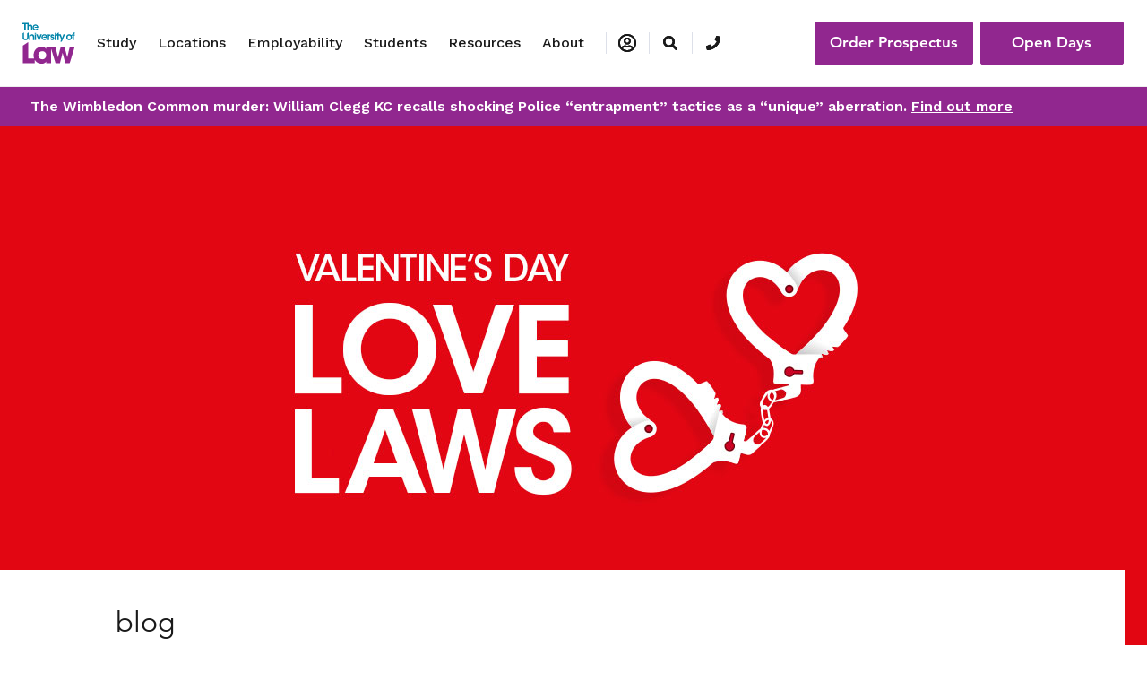

--- FILE ---
content_type: text/html; charset=utf-8
request_url: https://www.law.ac.uk/resources/blog/valentines-laws/
body_size: 14033
content:

<!DOCTYPE html>
<html lang="en">
<head>
    <meta http-equiv="X-UA-Compatible" content="IE=edge" />
    <link rel="preconnect" href="https://vimeo.com/" />
    <link rel="preconnect" href="https://cdn.cookielaw.org" />
    <script src="/cdn-cgi/scripts/7d0fa10a/cloudflare-static/rocket-loader.min.js" data-cf-settings="773cb4e018fa31892b334701-|49"></script><link rel="preload" as="style" onload="this.rel = 'stylesheet'" href='https://fonts.googleapis.com/css?family=Work+Sans:400,500,600&display=swap' />
    <link rel="preload" as="font" type="font/woff2" crossorigin="anonymous" href="/assets/fonts/1475508/065a6b14-b2cc-446e-9428-271c570df0d9.woff2" />
    <link rel="preload" as="font" type="font/woff2" crossorigin="anonymous" href="/assets/fonts/1475544/d513e15e-8f35-4129-ad05-481815e52625.woff2" />
    <link rel="stylesheet" href="/css/main.css?v=0.1.90">
    <link rel="stylesheet" href="/css/custom.css?v=0.1.90">
    <meta name="description" content="To celebrate Valentine’s Day, ULaw takes a look at some of the most weird and wonderful laws around love, sex and relationships from across the globe.">
        <link rel="canonical" href="https://www.law.ac.uk/resources/blog/valentines-laws/" />
    <meta name="viewport" content="width=device-width,initial-scale=1">
    <title>Valentine&#39;s Day Love Laws | The University of Law</title>
    <link rel="apple-touch-icon" sizes="57x57" href="/favicon/apple-icon-57x57.png">
    <link rel="apple-touch-icon" sizes="60x60" href="/favicon/apple-icon-60x60.png">
    <link rel="apple-touch-icon" sizes="72x72" href="/favicon/apple-icon-72x72.png">
    <link rel="apple-touch-icon" sizes="76x76" href="/favicon/apple-icon-76x76.png">
    <link rel="apple-touch-icon" sizes="114x114" href="/favicon/apple-icon-114x114.png">
    <link rel="apple-touch-icon" sizes="120x120" href="/favicon/apple-icon-120x120.png">
    <link rel="apple-touch-icon" sizes="144x144" href="/favicon/apple-icon-144x144.png">
    <link rel="apple-touch-icon" sizes="152x152" href="/favicon/apple-icon-152x152.png">
    <link rel="apple-touch-icon" sizes="180x180" href="/favicon/apple-icon-180x180.png">
    <link rel="icon" type="image/png" sizes="192x192" href="/favicon/android-icon-192x192.png">
    <link rel="icon" type="image/png" sizes="32x32" href="/favicon/favicon-32x32.png">
    <link rel="icon" type="image/png" sizes="96x96" href="/favicon/favicon-96x96.png">
    <link rel="icon" type="image/png" sizes="16x16" href="/favicon/favicon-16x16.png">
    <link rel="manifest" href="/favicon/manifest.json">
    <meta name="msapplication-TileColor" content="#ffffff">
    <meta name="msapplication-TileImage" content="/favicon/ms-icon-144x144.png">
    <meta name="theme-color" content="#ffffff">
    

                <script type="application/ld+json">
                            {"mainEntityOfPage":{"@id":"https://www.law.ac.uk/resources/blog/valentines-laws/","@type":"WebPage"},"headline":"Valentine’s Day love laws","description":"To celebrate Valentine’s Day, ULaw takes a look at some of the most weird and wonderful laws around love, sex and relationships from across the globe.","image":"https://www.law.ac.uk/globalassets/09.-news/1.-article-page/image-header-block/blogs-2021/20210210_valentines_day_love_laws.jpg","author":{"name":"University of Law","@type":"Organization"},"publisher":{"logo":{"url":"https://www.law.ac.uk/assets/img/navigation/ulaw-logo.svg","@type":"ImageObject"},"name":"University of Law","@type":"Organization"},"datePublished":"2021-02-10","dateModified":"2021-02-10","@context":"https://schema.org","@type":"BlogPosting"}
                </script>
                <script type="application/ld+json">
                            {"itemListElement":[{"position":1,"name":"Home","item":"https://www.law.ac.uk/","@type":"ListItem"},{"position":2,"name":"Resources","item":"https://www.law.ac.uk/resources/","@type":"ListItem"},{"position":3,"name":"Blog","item":"https://www.law.ac.uk/resources/blog/","@type":"ListItem"},{"position":4,"name":"Valentine’s Day love laws","item":"https://www.law.ac.uk/resources/blog/valentines-laws/","@type":"ListItem"}],"@context":"https://schema.org","@type":"BreadcrumbList"}
                </script>


    

    <script src="https://code.jquery.com/jquery-3.5.1.min.js" integrity="sha256-9/aliU8dGd2tb6OSsuzixeV4y/faTqgFtohetphbbj0=" crossorigin="anonymous" defer type="773cb4e018fa31892b334701-text/javascript"></script>
            <!-- Cookie Consent Notice -->
            <script src="https://cdn.cookielaw.org/scripttemplates/otSDKStub.js" type="773cb4e018fa31892b334701-text/javascript" charset="UTF-8" data-domain-script="a21fd0ae-d07e-45ae-99f4-192bfcb30430" defer></script>
            <script type="773cb4e018fa31892b334701-text/javascript">
                function OptanonWrapper() { }
            </script>

    
    <script type="text/plain" class="optanon-category-C0004">
        (function (i, n, f, t, y, x, z) {
            y = i._its = function () { return y.queue.push(arguments) }; y.version = '2.0'; y.queue = []; z = n.createElement(f); z.async = !0; z.src = t; x = n.getElementsByTagName(f)[0]; x.parentNode.insertBefore(z, x)
        })(window, document, 'script', 'https://script.infinity-tracking.com/infinitytrack.js?i=18332');
        window._its('init', '18332');
        window._its('track');
    </script>
    <script src="/js/app.js?v=0.1.90" defer type="773cb4e018fa31892b334701-text/javascript"></script>
</head>
<body class="articlepage">
        <!-- Google Tag Manager (noscript) -->
        <noscript>
            <iframe src="https://www.googletagmanager.com/ns.html?id=GTM-TGFBGLM"
                    height="0" width="0" style="display:none;visibility:hidden"></iframe>
        </noscript>
        <!-- End Google Tag Manager (noscript) -->




<section class="navigation navigation--main bg-color--ulaw-white">
    <div class="container-fluid">
        <nav class="navbar navbar-expand-lg bg-color--ulaw-white" data-nav-root>
            <!-- logo section -->
            <a class="navbar-brand" href="/" data-brand>
                <img src="/assets/img/navigation/ulaw-logo.svg" alt="logo">
            </a>
            <div class="nav-buttons--action d-flex">
                <button class="navbar-toggler navbar-toggler--search-mobile mr-2" type="button" aria-label="Nav search" data-trigger data-class-to-trigger="nav-search--visible" data-target="html">
                    <i class="fas fa-search"></i>
                </button>
                <button class="navbar-toggler collapsed" type="button" data-toggle="collapse" data-target="#nav-links" aria-controls="nav-links" aria-expanded="false" aria-label="Toggle navigation">
                    Menu <i class="fas fa-bars ml-2"></i>
                </button>
            </div>
            <div class="collapse navbar-collapse position-relative" id="nav-links" data-nav>
                <!-- menu option -->
                <ul class="navbar-nav" data-piority-nav>
                        <li class="nav-item collapsed" data-priority-item data-overlay-toggler data-toggle="collapse" data-target="#nav-study" aria-expanded="false">
                            <a class="nav-link" href="/study/ ">Study</a><!-- secondary nav -->
<div class="nav-dropdown row collapse nav-dropdown--promo" id="nav-study">
    <div class="nav-dropdown__left">
        <div class="block  menulistblock  ">    <div class="nav-dropdown__title">Study with us</div>
    <ul>
            <li><a href="/study/undergraduate/">Undergraduate Courses</a></li>
            <li><a href="/study/postgraduate/">Postgraduate Courses</a></li>
            <li><a href="/study/postgraduate/sqe/">SQE Courses</a></li>
            <li><a href="/study/online/">Online Courses</a></li>
            <li><a href="/study/undergraduate/course-fees-and-funding/">Undergraduate Fees and Funding</a></li>
            <li><a href="/study/postgraduate/course-fees-and-funding/">Postgraduate Fees and Funding</a></li>
            <li><a href="/study/scholarships-bursaries/">Scholarships and Bursaries</a></li>
            <li><a href="/study/study-modes/">Study Modes</a></li>
            <li><a href="/study/legal-training/">Professional Legal Training</a></li>
            <li><a href="/study/apprenticeships/">Apprenticeships</a></li>
            <li><a href="/study/higher-rights-of-audience-assessment/">Higher Rights Assessment</a></li>
            <li><a href="/study/postgraduate/continue-your-studies/">Continuing Your Studies</a></li>
    </ul>
       </div>

        <div class="nav-dropdown__sublink">

    <a href="/study/" class="btn--link btn--black" title="Go to Study" role="button"><span>Go to Study</span> <i class="arrow"></i></a>

        </div>
    </div>
        <div class="nav-dropdown__right">
            <div class="block  menupromoblock  "><ul></ul>
<div class="nav-dropdown__promo">
        <img src="/globalassets/01.-global-assets/08.-headerfooter/header_20250319_open-days-promo_cont-hb.jpg?width=424&amp;format=webp" alt="Open Days" title="Open Days" class="content-push__image img-fluid" />

    <p><a href="/open-days/">Open Days</a></p>
<p>&nbsp;</p>
<p><a href="/law-and-more/">Law and so much more</a></p>
<p>&nbsp;</p>
<p><a href="/study/business/">Discover more about our Business School</a></p>
<p>&nbsp;</p>
<p><a href="/study/psychology/">Discover our Psychology courses</a></p>
<p>&nbsp;</p>
</div>
<div class="nav-dropdown__sublink">
</div></div>
        </div>
</div>



                        </li>
                        <li class="nav-item collapsed" data-priority-item data-overlay-toggler data-toggle="collapse" data-target="#nav-locations" aria-expanded="false">
                            <a class="nav-link" href="/locations/ ">Locations</a><!-- secondary nav -->


<div class="nav-dropdown row collapse" id="nav-locations">
    <div class="nav-dropdown__left">
            <div class="block  menulistblock  ">    <div class="nav-dropdown__title">Campuses</div>
    <ul>
            <li><a href="/locations/birmingham/">Birmingham</a></li>
            <li><a href="/locations/bristol/">Bristol</a></li>
            <li><a href="/locations/leeds/">Leeds</a></li>
            <li><a href="/locations/london/">London</a></li>
            <li><a href="/locations/manchester/">Manchester</a></li>
            <li><a href="/locations/nottingham/">Nottingham</a></li>
            <li><a href="/locations/online/">ULaw Online</a></li>
            <li><a href="/locations/hong-kong/">Hong Kong</a></li>
    </ul>
       </div>
        
        <div class="nav-dropdown__sublink">
    <a href="/locations/" class="btn--link btn--black" title="View all locations" role="button"><span>View all locations</span> <i class="fas fa-arrow-right"></i></a>
        </div>
    </div>
    <div class="nav-dropdown__right">
        <div class="block  menulistblock  ">    <div class="nav-dropdown__title">ULaw@</div>
    <ul>
            <li><a href="/locations/berlin/">GISMA Business School Berlin</a></li>
            <li><a href="/locations/newcastle/">Newcastle University</a></li>
            <li><a href="/locations/oxford/">Oxford Brookes University</a></li>
            <li><a href="/locations/egham/">Royal Holloway</a></li>
            <li><a href="/locations/hamburg/">The University of Europe for Applied Sciences (UE)</a></li>
            <li><a href="/locations/chester/">University of Chester</a></li>
            <li><a href="/locations/norwich/">University of East Anglia</a></li>
            <li><a href="/locations/exeter/">University of Exeter</a></li>
            <li><a href="/locations/hull/">University of Hull</a></li>
            <li><a href="/locations/liverpool/">University of Liverpool</a></li>
            <li><a href="/locations/reading/">University of Reading</a></li>
            <li><a href="/locations/sheffield/">University of Sheffield</a></li>
            <li><a href="/locations/southampton/">University of Southampton</a></li>
    </ul>
       </div>

        <div class="nav-dropdown__sublink">
        </div>
    </div>
</div>

                        </li>
                        <li class="nav-item collapsed" data-priority-item data-overlay-toggler data-toggle="collapse" data-target="#nav-employability" aria-expanded="false">
                            <a class="nav-link" href="/employability/ ">Employability</a><!-- secondary nav -->
<div class="nav-dropdown row collapse nav-dropdown--promo" id="nav-employability">
    <div class="nav-dropdown__left">
        <div class="block  menulistblock  ">    <div class="nav-dropdown__title">Careers and Employability</div>
    <ul>
            <li><a href="/employability/support-for-students/">Support for Students</a></li>
            <li><a href="/employability/support-for-alumni/">Support for Alumni</a></li>
            <li><a href="/employability/support-for-employers/">Support for Employers</a></li>
            <li><a href="/employability/employment-promise/">Our Employment Promise</a></li>
    </ul>
       </div>

        <div class="nav-dropdown__sublink">

    <a href="/employability/" class="btn--link btn--black" title="Go to Employability" role="button"><span>Go to Employability</span> <i class="arrow"></i></a>

        </div>
    </div>
        <div class="nav-dropdown__right">
            <div class="block  menupromoblock  "><ul></ul>
<div class="nav-dropdown__promo">
        <img src="/globalassets/01.-global-assets/08.-headerfooter/header_20200206_career_promo_cont-hb.jpg?width=424&amp;format=webp" alt="Students working together" title="Career pathway selector" class="content-push__image img-fluid" />

    <p>Try our new Career Finder tool.<strong><br /></strong></p>
<p>&nbsp;</p>
</div>
<div class="nav-dropdown__sublink">
    <a href="/employability/career-finder/" class="btn--link btn--purple" role="button"><span>Find your career</span> <i class="fas fa-arrow-right"></i></a>
</div></div>
        </div>
</div>



                        </li>
                        <li class="nav-item collapsed" data-priority-item data-overlay-toggler data-toggle="collapse" data-target="#nav-students" aria-expanded="false">
                            <a class="nav-link" href="/students/ ">Students</a><!-- secondary nav -->
<div class="nav-dropdown row collapse nav-dropdown--promo" id="nav-students">
    <div class="nav-dropdown__left">
        <div class="block  menulistblock  ">    <div class="nav-dropdown__title">Student Services</div>
    <ul>
            <li><a href="/students/support/">Student Support</a></li>
            <li><a href="/students/cost-of-living/">Financial Support</a></li>
            <li><a href="/students/accommodation/">Accommodation</a></li>
            <li><a href="/students/international/">International Students</a></li>
            <li><a href="/students/student-life/">Student Life</a></li>
            <li><a href="/students/unibuddy/">Chat to a Current Student</a></li>
            <li><a href="/graduation/">Graduation</a></li>
            <li><a href="/open-days/">Open Days</a></li>
    </ul>
       </div>

        <div class="nav-dropdown__sublink">

    <a href="/students/" class="btn--link btn--black" title="Go to Students" role="button"><span>Go to Students</span> <i class="arrow"></i></a>

        </div>
    </div>
        <div class="nav-dropdown__right">
            <div class="block  menupromoblock  "><ul></ul>
<div class="nav-dropdown__promo">
        <img src="/globalassets/01.-global-assets/08.-headerfooter/header_20200206_international-students_promo_cont-hb.jpg?width=424&amp;format=webp" alt="International student looking at smart phone" title="International support" class="content-push__image img-fluid" />

    <p>Moving to a new country can be daunting. We make sure you feel welcome.<strong><br /></strong></p>
<p>&nbsp;</p>
</div>
<div class="nav-dropdown__sublink">
    <a href="/students/international/" class="btn--link btn--purple" title="International support" role="button"><span>International support</span> <i class="fas fa-arrow-right"></i></a>
</div></div>
        </div>
</div>



                        </li>
                        <li class="nav-item collapsed" data-priority-item data-overlay-toggler data-toggle="collapse" data-target="#nav-resources" aria-expanded="false">
                            <a class="nav-link" href="/resources/ ">Resources</a><!-- secondary nav -->
<div class="nav-dropdown row collapse nav-dropdown--promo" id="nav-resources">
    <div class="nav-dropdown__left">
        <div class="block  menulistblock  ">    <ul>
            <li><a href="/resources/blog/">Our Blog</a></li>
            <li><a href="/resources/information-for-parents-and-guardians/">Information for Parents and Guardians</a></li>
            <li><a href="/resources/podcasts/">Podcasts</a></li>
            <li><a href="/prospectus/">Prospectus</a></li>
            <li><a href="/resources/schools-and-colleges/">Schools and Colleges</a></li>
            <li><a href="/ultra/">Tech Research Academy</a></li>
            <li><a href="/about/quality-of-teaching/">Quality of Teaching</a></li>
            <li><a href="/resources/verdict/">Verdict Magazine</a></li>
    </ul>
       </div>

        <div class="nav-dropdown__sublink">

    <a href="/resources/" class="btn--link btn--black" title="Go to Resources" role="button"><span>Go to Resources</span> <i class="arrow"></i></a>

        </div>
    </div>
        <div class="nav-dropdown__right">
            <div class="block  menupromoblock  "><ul></ul>
<div class="nav-dropdown__promo">
        <img src="/globalassets/01.-global-assets/08.-headerfooter/header_20200206_career_promo_cont-hb.jpg?width=424&amp;format=webp" alt="Students working together" title="Career pathway selector" class="content-push__image img-fluid" />

    <p>Try our new career pathway selector<strong>.<br /></strong></p>
<p>&nbsp;</p>
</div>
<div class="nav-dropdown__sublink">
    <a href="/employability/career-finder/" class="btn--link btn--purple" role="button"><span>Find your career</span> <i class="fas fa-arrow-right"></i></a>
</div></div>
        </div>
</div>



                        </li>
                        <li class="nav-item collapsed" data-priority-item data-overlay-toggler data-toggle="collapse" data-target="#nav-about" aria-expanded="false">
                            <a class="nav-link" href="/about/ ">About</a><!-- secondary nav -->
<div class="nav-dropdown row collapse nav-dropdown--promo" id="nav-about">
    <div class="nav-dropdown__left">
        <div class="block  menulistblock  ">    <ul>
            <li><a href="/about/alumni/">Alumni</a></li>
            <li><a href="/about/diversity-and-inclusion/">Equality, Diversity and Inclusion</a></li>
            <li><a href="/about/management-and-governance/">Governance</a></li>
            <li><a href="/students/support/preventing-and-addressing-harassment-and-sexual-misconduct/">Harassment and Sexual Misconduct</a></li>
            <li><a href="/about/history-and-heritage/">History and Heritage</a></li>
            <li><a href="https://careers.law.ac.uk/">Job Vacancies</a></li>
            <li><a href="/about/press-releases/">Media Centre</a></li>
            <li><a href="/about/our-advisory-boards/">Our Advisory Boards</a></li>
            <li><a href="/about/academic-model/">Pedagogy With Purpose</a></li>
            <li><a href="/about/sustainability/">Sustainability</a></li>
    </ul>
       </div>

        <div class="nav-dropdown__sublink">

    <a href="/about/" class="btn--link btn--black" title="Go to about" role="button"><span>Go to About</span> <i class="arrow"></i></a>

        </div>
    </div>
        <div class="nav-dropdown__right">
            <div class="block  menupromoblock  "><ul></ul>
<div class="nav-dropdown__promo">
        <img src="/globalassets/01.-global-assets/08.-headerfooter/header_20250331_sqe_promo_cont-hb.jpg?width=424&amp;format=webp" alt="SQE" title="SQE" class="content-push__image img-fluid" />

    <p class="image-header__title">Understanding the SQE and what it means for me.</p>
<p class="image-header__title">&nbsp;</p>
</div>
<div class="nav-dropdown__sublink">
    <a href="/study/postgraduate/sqe/" class="btn--link btn--purple" role="button"><span>Discover more</span> <i class="fas fa-arrow-right"></i></a>
</div></div>
        </div>
</div>



                        </li>
                </ul>
                <ul class="navbar-nav" data-secondary-nav>
                    <li class="nav-item nav-item--more d-none" data-nav-more data-overlay-toggler>
                        <div class="nav-link collapsed"><span>More</span><i class="fas fa-chevron-down ml-1"></i></div>
                        <ul class="nav-dropdown nav-dropdown--more" data-nav-more-drop></ul>
                    </li>
                    <li class="nav-item nav-item--login collapsed" data-toggle="collapse" data-target="#nav-login" data-nav-login data-overlay-toggler>
                        <div class="nav-link collapsed">
                            <span class="d-block d-lg-none">Login</span>
                            <i class="d-none d-lg-block far fa-user-circle"></i>
                        </div>
                        <div class="nav-dropdown nav-dropdown--single collapse" id="nav-login">
                            <div class="nav-dropdown__single">
                                <ul>
                                            <li><a href="https://cc.law.ac.uk/Personal/Authentication/Login.aspx?ReturnUrl=%2fPersonal%2f">Personal Login</a></li>
                                            <li><a href="https://law.accessplanit.com/accessplan/startpage.aspx?redirecturl=%2faccessplan%2fADK%2fFrameworks%2fSBAdmin2%2fDefault.aspx">Professional Development Login</a></li>
                                            <li><a href="https://elite.law.ac.uk/">ELITE</a></li>
                                            <li><a href="https://mail.office365.com/">University E-Mail</a></li>
                                </ul>
                                <div class="nav-dropdown__sublink"></div>
                            </div>
                        </div>
                    </li>
                    <li class="nav-item nav-item--search collapsed d-none d-lg-block" data-nav-search>
                        <div class="nav-link" aria-label="Nav search" data-trigger data-class-to-trigger="nav-search--visible" data-target="html">
                            <i class="fas fa-search"></i>
                        </div>
                    </li>
                    <li class="nav-item nav-item--phone collapsed" data-nav-phone data-overlay-toggler>
                            <div class="nav-link">
                                <i class="fas fa-phone mr-1"></i>
                                <div class="d-inline d-lg-none d-xxl-block ml-2" data-nav-phone-number>
                                        <a href="tel:+44(0)1483216000">
                                            <u>+44 (0)1483 216 000</u>
                                        </a>
                                </div>
                            </div>
                            <div class="nav-dropdown nav-dropdown--phone d-none d-lg-block" id="">
                                <div class="nav-dropdown__phone">
                                    <span clas="small-font">Talk to us</span>
                                    <i class="fas fa-phone mr-1 ml-1"></i>
                                    <span class="font-weight--semibold">
                                            <a href="tel:+44(0)1483216000">
                                                <u>+44 (0)1483 216 000</u>
                                            </a>
                                    </span>
                                </div>
                            </div>
                    </li>
                </ul><!-- menu option ends-->
            </div>
            <div class="nav-buttons--link" data-navbar-buttons>
                <div data-nav-phone-mobile></div>
                    <div class="nav-buttons--link-primary">
                            <a class="btn-primary btn--purple mr-lg-2" href="/prospectus/" role="button">Order Prospectus</a><a class="btn-primary btn--purple mt-1 mt-lg-0" href="/open-days/" role="button">Open Days</a>
                    </div>
            </div>
        </nav>
    </div>
    <div class="nav-search">
        <div class="nav-search__content">
            <div class="container-fluid container-fluid--wide">
                <div class="nav-search__top">
                    <a class="navbar-brand" href="/" data-brand><img src="/assets/img/navigation/ulaw-logo.svg" alt="logo"></a>
                    <div class="nav-search__close" data-trigger data-class-to-trigger="nav-search--visible" data-target="html"><span>Close</span> <i class="fal fa-times ml-2"></i></div>
                </div>
            </div>
            <div class="container-fluid">
                <div class="nav-search__bottom py-medium">
                    <div class="row">
                        <div class="col-lg-10 offset-lg-1">
                            <form class="form" method="get" action="/search-page/">
                                <div class="form-group"><label for="navSearchInput">Search</label> <input type="text" class="form-control" id="navSearchInput" name="navSearchInput" placeholder='Try "LPC"'></div><button type="submit" value="index" class="btn btn-primary btn--purple ml-3"><i class="fas fa-search"></i></button>
                            </form>
                        </div>
                    </div>
                </div>
            </div>
        </div>
    </div>
</section>
<div class="nav-overlay" data-navigation-overlay></div>

<div style="background-color:#91278f;color:white; padding:10px">
    <div class="container-fluid">
        <div class="row col-lg-12">
            <strong>The Wimbledon Common murder: William Clegg KC recalls shocking Police “entrapment” tactics as a “unique” aberration.&nbsp;<a style="color:#fff; text-decoration:underline" href="https://www.law.ac.uk/about/press-releases/inside-the-case-william-clegg/" >Find out more</a></strong>
        </div>
    </div>
</div>






    <div class="main">
        



<header class="image-header image-header--image">
        <div class="image-header__hero" style="background-image: url(/globalassets/09.-news/1.-article-page/image-header-block/blogs-2021/20210210_valentines_day_love_laws.jpg)" title="Valentine&#39;s Day love laws">            
            <!-- TODO: Remove this section once breadcrumb logic is agreed
                <div class="container-fluid">
                <div class="row">
                    <nav aria-label="breadcrumb">
                        <ul class="breadcrumb breadcrumb--dark">
                            <li class="breadcrumb__item"><a href="#">Home</a></li>
                            <li class="breadcrumb__item"><a href="#">Section title</a></li>
                            <li class="breadcrumb__item active"><a href="#">Page title</a></li>
                        </ul>
                    </nav>
                </div>
            </div>
                -->
        </div>
    <div class="container-fluid">
        <div class="row">
            <div class="col-12 col-md-10 col-lg-9 offset-md-1">
                <div class="image-header__text">
                    <h4 class="image-header__tag">blog</h4>
                    <h1 class="image-header__title">Valentine’s Day love laws</h1>
                </div>
            </div>
        </div>
    </div>
</header>


<article class="article container-fluid">
    <section>
        <div class="row">
            <div class="col-lg-12 col-xl-1 offset-md-1 d-sm-flex d-xl-block mb-4">
                <div class="article__date-time mt-md-2">
                        <section>
                            <div>5 mins read</div>
                        </section>
                </div>
                <div class="share share--vertical">
                    <div class="share--print" onclick="if (!window.__cfRLUnblockHandlers) return false; window.print()" data-cf-modified-773cb4e018fa31892b334701-=""><img src="/assets/img/icons/black/print.svg" alt="Print"></div>
                    <a class="share--facebook" href="https://www.facebook.com/sharer/sharer.php?u=https%3a%2f%2fwww.law.ac.uk%2fresources%2fblog%2fvalentines-laws%2f&display=popup&ref=plugin&src=share_button" onclick="if (!window.__cfRLUnblockHandlers) return false; return !window.open(this.href, 'Facebook', 'width=640,height=580')" target="_blank" title="Share on Facebook" data-cf-modified-773cb4e018fa31892b334701-=""><img src="/assets/img/icons/white/facebook.svg" alt="Facebook"> </a>
                    <a class="share--twitter" href="https://twitter.com/share?url=https%3a%2f%2fwww.law.ac.uk%2fresources%2fblog%2fvalentines-laws%2f" onclick="if (!window.__cfRLUnblockHandlers) return false; window.open(this.href, 'Twitter', 'width=640,height=580')" target="_blank" title="Share on X" data-cf-modified-773cb4e018fa31892b334701-=""><img src="/assets/img/icons/white/x.svg" alt="X"> </a>
                    <a class="share--share" href="/cdn-cgi/l/email-protection#[base64]" title="Share via email link"><img src="/assets/img/icons/white/share.svg" alt="Share"></a>
                </div>
            </div>
            <div class="col-md-10 col-lg-8 col-xl-6 offset-md-1 offset-xl-0">
                <div class="article__intro">
                    <p>When the worlds of love and law collide it can become a very messy business. However, there are many situations where the law needs to get involved. Fans of the series <a title="You on Netflix" href="https://www.netflix.com/gb/title/80211991" target="_blank" rel="noopener">You on Netflix</a> will agree with us on that. With Valentine&rsquo;s Day approaching, we are taking the opportunity to look at some of the weird and wonderful love, sex and relationship related laws from across the globe.</p>
                </div>
                <div class="row">
                    <div class="col-12">
                        

<p><em>Written by <a href="/resources/editorial-team/editor/">Editorial Team</a>. Published 10 February 2021. Last updated 11 February 2021.</em></p>
<h3><strong>The weird</strong></h3>
<p>According to <a title="Cape Cod Online" href="http://blogs.capecodonline.com/cape-cod-history/2010/02/25/an-old-crow-story/" target="_blank" rel="noopener">Cape Cod Online</a>, in 1771, the small town of Truro on Cape Cod passed an order that &lsquo;every single man in the township shall kill six blackbirds or three crows, and shall not be married till they comply with this requisition.&rsquo; In the early 1700s crows and blackbirds destroyed corn crops and this rule was put in place to keep the population under control.</p>
<p>In Logan County, Colorado it&rsquo;s illegal to kiss the lips of a sleeping woman. However, <a title="The Gazette" href="https://gazette.com/news/crazy-laws-in-colorado/collection_50a6b14b-05a8-5c68-b1ac-ddce8354b4ca.html#1" target="_blank" rel="noopener">The Gazette</a> doesn&rsquo;t make it clear whether there&rsquo;s an exception for acting. Either way, we would recommend avoiding theatre productions of Sleeping Beauty there, just in case.</p>
<p>According to <a title="Cosmopolitan" href="https://www.cosmopolitan.com/sex-love/advice/g3243/weird-sex-laws/" target="_blank" rel="noopener">Cosmopolitan</a>, it&rsquo;s illegal for a woman to have sex with a man while riding in an ambulance in Tremonton, Utah. As well as criminal charges, the <em>woman's</em> name will be published in the local newspaper. They seem to ignore the fact that it takes two to tango and the man involved doesn&rsquo;t get a mention.</p>
<p>The website <a title="Website She Knows" href="https://www.sheknows.com/love-and-sex/articles/1052335/16-crazy-sex-laws-you-wont-believe-exist/" target="_blank" rel="noopener">She Knows</a> informs us that it&rsquo;s illegal to have sex in a vehicle with flat wheels in Cottonwood, Arizona. You could receive a fine, one that could be doubled if you have sex on the back seat.</p>
<p>A French law passed during World War I allows women to marry deceased men. It was likely introduced to allow fianc&eacute;es and girlfriends to obtain death benefits. <a title="Mental Floss" href="http://mentalfloss.com/article/53829/can-you-legally-marry-dead-person" target="_blank" rel="noopener">Mental Floss</a> says the law was clarified in 1950 and new rules made it much harder to marry posthumously by only allowing it with permission of the President of France. Proof is also required that the deceased planned to marry you before they passed away.</p>
<p>It&rsquo;s illegal for men with moustaches to kiss women in Eureka, Nevada. We agree with <a title="Las Vegas Living" href="https://lasvegasliving.com/blog/weird-laws-in-nevada/" target="_blank" rel="noopener">Las Vegas Living</a>, they can be scratchy but this takes things a bit far in our opinion.</p>
<p>&nbsp;</p>
<h3><strong>The wonderful</strong></h3>
<p>According to <a title="Rocket Lawyer" href="https://www.rocketlawyer.com/blog/six-of-the-weirdest-laws-from-around-the-world-916135" target="_blank" rel="noopener">Rocket Lawyer</a>, forgetting your wife's birthday is a crime in Samoa. This is probably something worth considering for wives and husbands worldwide.</p>
<p><a title="Schwartz Law Firm" href="https://www.schwartzlawfirmpc.com/blog/2016/05/michigan-great-lakes-great-times-weird-laws.shtml" target="_blank" rel="noopener">Schwartz Law Firm</a> say it&rsquo;s illegal for a husband to scowl at his wife on Sunday in Detroit, Michigan.</p>
<p>Wichita, Kansas has a law that makes it compulsory to be nice to your mother-in-law. <a title="McKinley Irvin" href="https://www.mckinleyirvin.com/family-law-blog/2014/october/10-obscure-divorce-laws-still-on-the-books/" target="_blank" rel="noopener">McKinley Irvin</a> state that anyone &lsquo;can divorce their spouse for mistreatment of their mother.&rsquo;</p>
<p>In Alexandria, Minnesota, no man is allowed to make love to his wife with the smell of garlic, sardines or onions on his breath. According to <a title="HuffPost" href="https://www.huffpost.com/entry/10-strangest-sex-laws-in_b_5079145" target="_blank" rel="noopener">HuffPost</a>, if his wife requests it, law mandates that he must brush his teeth.</p>
<p>According to <a title="The Snake" href="https://983thesnake.com/top-5-dumbest-idaho-laws-you-didnt-know-still-existed/" target="_blank" rel="noopener">The Snake</a>, in Idaho it&rsquo;s illegal to give your sweetheart a box of chocolates weighing less than 50 pounds (over 22.5 kg). Very generous, but how on earth are you meant to carry it all home?</p>
<p>&nbsp;</p>
<h3><strong>The understandable</strong></h3>
<p>If you&rsquo;re at an Australian wedding, don&rsquo;t pipe up during &lsquo;speak now, or forever hold your peace&rsquo; pronouncement. Disrupting a wedding or funeral is illegal under the <a title="Summary Offences Act 7A" href="https://commerciallore.com/2018/07/31/forever-hold-your-peace-or-face-two-years-imprisonment/" target="_blank" rel="noopener">Summary Offences Act 7A</a> and can lead to a fine of up to $7,700. If you&rsquo;ve got something to say, do it before the wedding.</p>
<p>In London<em>, </em>it&rsquo;s illegal to have sex on a parked motorcycle. Strangely enough, <a title="MCN" href="https://www.motorcyclenews.com/news/2016/november/weird-motorcycle-laws-from-around-the-world/" target="_blank" rel="noopener">MCN</a> doesn&rsquo;t mention whether it&rsquo;s illegal when the motorcycle is moving.</p>
<p>The Lectric Law Library state that, in Newcastle, Wyoming, sex inside a walk-in meat freezer is prohibited. We can&rsquo;t help but wonder about the events that led to this requiring a law.</p>
<p>&nbsp;</p>
<p>Are you looking to take your first steps towards a career in law? Learn more about <a title="ULaw undergraduate law courses" href="/study/undergraduate/law/">ULaw undergraduate law courses</a> now.<em>&nbsp;</em><em>&nbsp;</em><em>&nbsp;</em></p>
           

                    </div>
                    <!--col-md-10 ends-->
                </div>
                <!--row ends-->
            </div>
            <!--col-md-8 ends-->
        </div>
        <!--row ends-->
    </section>
    <footer>
        <div class="row">
            <div class="col-md-10 col-lg-8 offset-md-1 offset-xl-2">
                <div class="share share--horisontal">
                    <div class="share--print" onclick="if (!window.__cfRLUnblockHandlers) return false; window.print()" data-cf-modified-773cb4e018fa31892b334701-=""><i class="far fa-print"></i></div>
                    <a class="share--facebook" href="https://www.facebook.com/sharer/sharer.php?u=https%3a%2f%2fwww.law.ac.uk%2fresources%2fblog%2fvalentines-laws%2f&display=popup&ref=plugin&src=share_button" onclick="if (!window.__cfRLUnblockHandlers) return false; return !window.open(this.href, 'Facebook', 'width=640,height=580')" target="_blank" title="Share on Facebook" data-cf-modified-773cb4e018fa31892b334701-=""><i class="fab fa-facebook-f"></i> </a>
                    <a class="share--twitter" href="https://twitter.com/share?url=https%3a%2f%2fwww.law.ac.uk%2fresources%2fblog%2fvalentines-laws%2f" onclick="if (!window.__cfRLUnblockHandlers) return false; window.open(this.href, 'Twitter', 'width=640,height=580')" target="_blank" title="Share on X" data-cf-modified-773cb4e018fa31892b334701-=""><i class="fab fa-twitter"></i> </a>
                    <a class="share--share" href="/cdn-cgi/l/email-protection#[base64]" title="Share via email link"><i class="fas fa-share"></i></a>
                </div>
                
            </div>
        </div>
    </footer>
</article>

<section class="article-push my-large">
    <div class="container-fluid">
        <div class="row">
            <div class="col-md-10 offset-md-1">
                <h2 class="heading"><span class="heading__tag color--ulaw-black text-lowercase">resources</span><span class="heading__title color--ulaw-black text-uppercase">Our Recent Blogs</span></h2>
                <div class="article-push__cards mt-4">
                        <article class="article-card">
                            <a href="/resources/blog/choosing-an-llm/">
                                <div class="article-card__image-wrapper">
                                        <picture>

        <source srcset="/globalassets/09.-news/1.-article-page/image-header-block/generic-blog-headers/2024-generic-blog-header-2.jpg?width=340&height=192&mode=crop&format=webp" type="image/webp">
        <img src="/globalassets/09.-news/1.-article-page/image-header-block/generic-blog-headers/2024-generic-blog-header-2.jpg?width=340&height=192&mode=crop" alt="A blue and purple background with title: "LATEST BLOG" in white writing." title="A blue and purple background with title: "LATEST BLOG" in white writing." class="article-card__image" loading="lazy" width="340" height="192" />
    </picture>

                                </div>

                                <div class="article-card__details">
                                    <div class="article-card__heading"><span>blog</span> <span class="separator"></span> <span></span></div>
                                    <h3 class="article-card__title">Choosing your LLM: A guide to a legal specialisation</h3>
                                    <div class="article-card__date">14 January 2026
</div>
                                </div>
                            </a>
                        </article>
                        <article class="article-card">
                            <a href="/resources/blog/academically-speaking-with-isaam-bin-haris/">
                                <div class="article-card__image-wrapper">
                                        <picture>

        <source srcset="/globalassets/09.-news/1.-article-page/image-header-block/blogs-2026/20260112_academically_speaking_with_isaam_bin_haris.png?width=340&height=192&mode=crop&format=webp" type="image/webp">
        <img src="/globalassets/09.-news/1.-article-page/image-header-block/blogs-2026/20260112_academically_speaking_with_isaam_bin_haris.png?width=340&height=192&mode=crop" alt="University students and lecturers smiling against The University of Law branded background in blue, purple, pink and orange." title="Academically Speaking with Isaam Bin Haris" class="article-card__image" loading="lazy" width="340" height="192" />
    </picture>

                                </div>

                                <div class="article-card__details">
                                    <div class="article-card__heading"><span>blog</span> <span class="separator"></span> <span></span></div>
                                    <h3 class="article-card__title">Academically Speaking with Isaam Bin Haris</h3>
                                    <div class="article-card__date">12 January 2026
</div>
                                </div>
                            </a>
                        </article>
                        <article class="article-card">
                            <a href="/resources/blog/preparing-for-law-school-success/">
                                <div class="article-card__image-wrapper">
                                        <picture>

        <source srcset="/globalassets/09.-news/1.-article-page/image-header-block/generic-blog-headers/student_voices.jpg?width=340&height=192&mode=crop&format=webp" type="image/webp">
        <img src="/globalassets/09.-news/1.-article-page/image-header-block/generic-blog-headers/student_voices.jpg?width=340&height=192&mode=crop" alt="Student Voices" title="Student Voices" class="article-card__image" loading="lazy" width="340" height="192" />
    </picture>

                                </div>

                                <div class="article-card__details">
                                    <div class="article-card__heading"><span>blog</span> <span class="separator"></span> <span></span></div>
                                    <h3 class="article-card__title">Preparing for Law School Success</h3>
                                    <div class="article-card__date">9 January 2026
</div>
                                </div>
                            </a>
                        </article>
                </div>
                <div class="mt-4 float-md-right">

    <a href="/resources/blog/" class="btn-secondary btn--blue" role="button"><span>View our blog</span> </a>

                </div>
            </div>
        </div>
    </div>
</section>


    </div>


        <footer class="footer border-top pt-5">
            <div class="container-fluid">
                <div class="row footer__menu">
                    <div class="col-12 col-lg-2 offset-lg-1"><img class="footer__logo" src="/assets/img/navigation/ulaw-logo.svg" alt="logo"></div>
                    <div class="footer__social col-12 col-md-3 col-lg-2 mb-3">
                        <h5 class="font-weight--semibold text-small">Social</h5>
                        <ul class="list-unstyled text-small">
                                <li><a class="" href="https://www.instagram.com/u_law/"><img src="/assets/img/icons/black/instagram.svg" alt="Instagram">Instagram</a></li>
                                                                                        <li><a class="" href="https://www.youtube.com/channel/UCmI9RTBcjSld6c-wbOG3KuQ"><img src="/assets/img/icons/black/youtube.svg" alt="Youtube">YouTube</a></li>
                                                            <li><a class="" href="https://www.facebook.com/UniversityOfLaw/"><img src="/assets/img/icons/black/facebook.svg" alt="Facebook">Facebook</a></li>
                                                            <li><a class="" href="https://www.linkedin.com/school/the-university-of-law/"><img src="/assets/img/icons/black/linkedin.svg" alt="LinkedIn">Linkedin</a></li>
                                                            <li><a class="" href="https://www.tiktok.com/@theuniversityoflaw"><img src="/assets/img/icons/black/tiktok.svg" alt="TikTok">TikTok</a></li>
                        </ul>
                    </div>
                    <div class="footer__legals col-12 col-md-3 col-lg-2 mb-3">
                        <h5 class="font-weight--semibold text-small">Quick links</h5>
                        
                            <ul class="list-unstyled">
                                    <li class="">
                                        <a href="/about/contact/">Departmental Contacts</a>
                                    </li>
                                    <li class="">
                                        <a href="/legal/">Website Terms and Conditions</a>
                                    </li>
                                    <li class="">
                                        <a href="/student-terms-and-conditions/">Student Terms and Conditions</a>
                                    </li>
                                    <li class="">
                                        <a href="/about/legal-advice-for-the-public/">Legal Advice for the Public</a>
                                    </li>
                                    <li class="">
                                        <a href="/policies/">University Policies</a>
                                    </li>
                                    <li class="">
                                        <a href="/globalassets/13.-media--doc-repo/06.-about/pdf_about_strategic-plan.pdf">Our Strategic Plan</a>
                                    </li>
                                    <li class="">
                                        <a href="/about/finance-related-strategies-reports-and-statements/">Financial Statements</a>
                                    </li>
                                    <li class="">
                                        <a href="/legal/accessibility-statement/">Accessibility Statement</a>
                                    </li>
                                    <li class="">
                                        <a href="/globalassets/13.-media--doc-repo/08.-policies/pdf_policies_privacy-policy.pdf">Privacy Notice</a>
                                    </li>
                                    <li class="">
                                        <a href="/globalassets/13.-media--doc-repo/09.-legal/pdf_legal_anti-semitism-statement.pdf">Antisemitism Statement</a>
                                    </li>
                                    <li class="">
                                        <a href="/globalassets/13.-media--doc-repo/09.-legal/pdf_legal_modern-slavery-statement.pdf">Modern Slavery Statement</a>
                                    </li>
                                    <li class="">
                                        <a href="https://venuehire.law.ac.uk/">Room Hire</a>
                                    </li>
                                    <li class="">
                                        <a href="https://careers.law.ac.uk/">Job Vacancies</a>
                                    </li>
                            </ul>
                    </div>
                    <div class="col-12 col-md-6 col-lg-4 mb-3">
                        <div class="row">
                            <div class="col-12 col-md-12">
                                <h5 class="font-weight--semibold">Contact</h5>
                            </div>
                        </div>
                        <div class="row">
                            <div class="col-12 col-md-6">
                                <ul class="list-unstyled text-small">
                                        <li class="font-weight--semibold">UK</li>
                                                                            <li><a href="/cdn-cgi/l/email-protection#cbb8bfbeafb28ba7aabce5aaa8e5bea0"><span class="__cf_email__" data-cfemail="3f4c4b4a5b467f535e48115e5c114a54">[email&#160;protected]</span></a></li>
                                                                                <li><a href="tel:0800289997">0800 289 997</a></li>
                                </ul>
                            </div>
                            <div class="col-12 col-md-6">
                                <ul class="list-unstyled text-small">
                                        <li class="font-weight--semibold">International</li>
                                                                            <li><a href="/cdn-cgi/l/email-protection#aedddadbcad7eec2cfd980cfcd80dbc5"><span class="__cf_email__" data-cfemail="ff8c8b8a9b86bf939e88d19e9cd18a94">[email&#160;protected]</span></a></li>
                                                                                <li><a href="tel:+441483216000">+44 (0) 1483 216 000</a></li>
                                </ul>
                            </div>
                        </div>
                    </div>
                </div>
                <div class="row mb-4">
                    <div class="footer__copyright col-12 col-lg-8 offset-lg-3 order-2 order-md-1 pt-3 pb-md-3"><p>&copy; 2026 <a href="/about/our-companies/">The University of Law</a>. All rights reserved.</p></div>
                    <div class="footer__cookies col-12 col-lg-8 offset-lg-3 order-1 order-md-2 pb-3 pt-md-3">
                        <div class="row align-items-center">
                            <div class="col col-12 col-md-6 order-2 order-md-1">
                                <!-- OneTrust Cookies Settings button start --> <a class="optanon-show-settings">Cookie Settings</a><!-- OneTrust Cookies Settings button end -->
                            </div>
                            <div class="col col-12 col-md-6 order-1 order-md-2 text-md-right">
                            </div>
                        </div>
                    </div>
                </div>
            </div>
        </footer>


    <script data-cfasync="false" src="/cdn-cgi/scripts/5c5dd728/cloudflare-static/email-decode.min.js"></script><script type="773cb4e018fa31892b334701-text/javascript" src="https://dl.episerver.net/13.6.1/epi-util/find.js"></script>
<script type="773cb4e018fa31892b334701-text/javascript">
if(FindApi){var api = new FindApi();api.setApplicationUrl('/');api.setServiceApiBaseUrl('/find_v2/');api.processEventFromCurrentUri();api.bindWindowEvents();api.bindAClickEvent();api.sendBufferedEvents();}
</script>

    <!-- Modal -->
    <div class="modal fade" id="modal-video" tabindex="-1" role="dialog" aria-labelledby="modal-video" aria-hidden="true">
        <button type="button" class="close" data-dismiss="modal" aria-label="Close"><span aria-hidden="true">&times;</span></button>
        <div class="modal-dialog" role="document">
            <div class="modal-content">
                <div style="padding:56.25% 0 0 0;position:relative;"><iframe src="" title="University of Law Video" style="position:absolute;top:0;left:0;width:100%;height:100%;" frameborder="0" allow="autoplay; fullscreen" allowfullscreen></iframe></div>
                
                <script type="773cb4e018fa31892b334701-text/javascript" id="gtm-vimeo-tracking" defer>
                    !function (e, t, n) { "use strict"; if (!navigator.userAgent.match(/MSIE [678]\./gi)) { var r = function (e) { var n, r = (e = e || {}).name || "dataLayer", a = e.name || t.GoogleAnalyticsObject || "ga", c = { gtm: function (e, t) { n.push({ event: "vimeoTrack", attributes: { videoAction: e, videoName: t } }) }, cl: function (e, n) { t._gaq.push(["_trackEvent", "Videos", e, n]) }, ua: function (e, n) { t[a]("send", "event", "Videos", e, n) } }; switch (e.type) { case "gtm": n = t[r] = t[r] || []; break; case "ua": t[a] = t[a] || function () { (t[a].q = t[a].q || []).push(arguments) }, t[a].l = +new Date; break; case "cl": t._gaq = t._gaq || []; break; default: s(t[r]) ? a && !s(t[a]) ? e.type = "ua" : s(t._gaq) || s(t._gaq.push) || (e.type = "cl") : (e.type = "gtm", n = t[r] = t[r] || []) }return c[e.type] }((n = function (e) { e = function () { var e, t, n, r = [].slice.call(arguments), a = r.shift(); for (n = 0; n < r.length; n++)for (t in e = r[n]) a[t] = e[t]; return a }({}, { events: { Play: !0, Pause: !0, "Watch to End": !0 }, percentages: { each: [], every: [] } }, e), u(["each", "every"], function (n) { var r = e.percentages[n]; i(r) || (r = [r]), r && (e.percentages[n] = function (e, n) { if (Array.prototype.map_) return e.map.call(e, n); var r = []; return u(e, function (e, a, c) { r.push(n.call(t, e, a, c)) }), r }(r, Number)) }); var n = [].concat(e.percentages.each); e.percentages.every && u(e.percentages.every, function (e) { var t, r = 100 / e, a = []; for (t = 1; t < r; t++)a.push(e * t); n = n.concat(l(a, function (e) { return e > 0 && e < 100 })) }); var r = function (e, n, r) { if (Array.prototype.reduce) return e.reduce.call(e, n, r); var a, c, o = r; for (c = 0; c < e.length; c++)a = e[c], o = n.call(t, o, a, e, c); return o }(n, function (e, t) { return e[t + "%"] = t / 100, e }, {}); return e._track = { percentages: r }, e }(n)).syntax); "loading" !== e.readyState ? a() : e.addEventListener("DOMContentLoaded", a), e.addEventListener("load", a, !0) } function a() { var n, r = l(function (t) { i(t) || (t = [t]); return [].slice.call(e.querySelectorAll(t.join())) }("iframe"), c); r.length && (n = function () { u(r, o) }, s(t.Vimeo) ? function (t, n) { var r, a; r = e.getElementsByTagName("script")[0], (a = e.createElement("script")).onload = function () { n && (n(), a.onload = null) }, a.src = t, a.async = !0, r.parentNode.insertBefore(a, r) }("https://player.vimeo.com/api/player.js", n) : n()) } function c(e) { return e.src.indexOf("player.vimeo.com/video/") > -1 } function o(e) { if (!e.__vimeoTracked) { e.__vimeoTracked = !0; var t = new Vimeo.Player(e), a = n._track.percentages, c = { Play: "play", Pause: "pause", "Watch to End": "ended" }, o = {}; t.getVideoTitle().then(function (e) { u(["Play", "Pause", "Watch to End"], function (a) { n.events[a] && t.on(c[a], function () { r(a, e) }) }), a && t.on("timeupdate", function (t) { var n, c = t.percent; for (n in a) c >= a[n] && !o[n] && (o[n] = !0, r(n, e)) }) }) } } function i(e) { return Array.isArray_ ? Array.isArray_(e) : "[object Array]" === Object.prototype.toString.call(e) } function u(e, n) { if (Array.prototype.forEach_) return e.forEach.call(e, n); var r; for (r = 0; r < e.length; r++)n.call(t, e[r], r, e) } function l(e, n) { if (Array.prototype.filter) return e.filter.call(e, n); var r = []; return u(e, function (e, a, c) { n.call(t, e, a, c) && r.push(e) }), r } function s(e) { return void 0 === e } }(document, window, { events: { Play: !0, Pause: !0, "Watch to End": !0 }, percentages: { every: 25, each: [10, 90] } });
                </script>
            </div>
        </div>
    </div>

        <!-- Google Tag Manager -->
        <script async defer type="773cb4e018fa31892b334701-text/javascript">
            // Defer the (many) gtag scripts
            setTimeout(function () {
                (function (w, d, s, l, i) {
                w[l] = w[l] || []; w[l].push({
                    'gtm.start':
                        new Date().getTime(), event: 'gtm.js'
                }); var f = d.getElementsByTagName(s)[0],
                    j = d.createElement(s), dl = l != 'dataLayer' ? '&l=' + l : ''; j.async = true; j.src =
                        'https://www.googletagmanager.com/gtm.js?id=' + i + dl; f.parentNode.insertBefore(j, f);
                })(window, document, 'script', 'dataLayer', 'GTM-TGFBGLM');
            }, 7000);
        </script>
        <!-- End Google Tag Manager -->
<script src="/cdn-cgi/scripts/7d0fa10a/cloudflare-static/rocket-loader.min.js" data-cf-settings="773cb4e018fa31892b334701-|49" defer></script></body>
</html>


--- FILE ---
content_type: image/svg+xml
request_url: https://www.law.ac.uk/assets/img/icons/white/x.svg
body_size: 87
content:
<?xml version="1.0" encoding="UTF-8"?>
<svg width="24px" height="24px" viewBox="0 0 24 24" version="1.1" xmlns="http://www.w3.org/2000/svg" xmlns:xlink="http://www.w3.org/1999/xlink">
    <title>Twitter X Copy</title>
    <g id="Page-1" stroke="none" stroke-width="1" fill="none" fill-rule="evenodd">
        <g id="Twitter-X-Copy">
            <rect id="Rectangle" x="0" y="0" width="24" height="24"></rect>
            <path d="M13.5221733,10.9237867 L19.4785333,4 L18.0670667,4 L12.89516,10.0118267 L8.76437333,4 L4,4 L10.24656,13.0909467 L4,20.3516 L5.41154667,20.3516 L10.8732133,14.0029067 L15.2356267,20.3516 L20,20.3516 L13.5218267,10.9237867 L13.5221733,10.9237867 Z M11.5888667,13.17104 L10.95596,12.2657867 L5.92014667,5.062592 L8.0882,5.062592 L12.15216,10.8758 L12.7850667,11.7810533 L18.0677333,19.3373333 L15.89968,19.3373333 L11.5888667,13.1713867 L11.5888667,13.17104 Z" id="Shape" fill="#FFFFFF" fill-rule="nonzero"></path>
        </g>
    </g>
</svg>